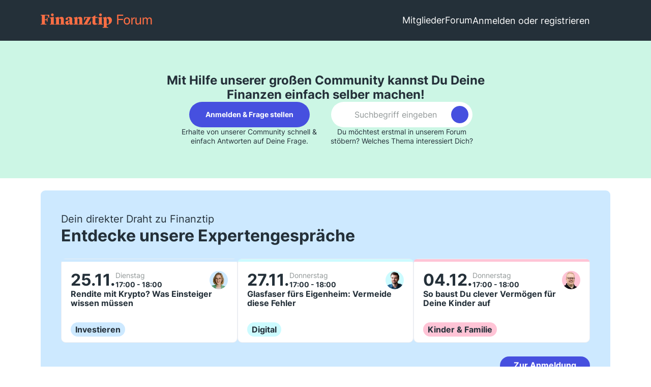

--- FILE ---
content_type: image/svg+xml
request_url: https://www.finanztip.de/community/images/style-19/finanztip_logo.svg
body_size: 3505
content:
<svg width="221" height="33" viewBox="0 0 221 33" fill="none" xmlns="http://www.w3.org/2000/svg">
<path d="M11.4382 17.4428L12.4303 20.7693H13.5683V12.57H12.4303L11.4382 16.0423H8.22854V8.16389H13.3932L15.5233 12.9201H16.6321V6.90918H0V8.10553L2.2468 8.63076V24.5626L0 25.0878V26.2842H11.2632V25.0295L8.22854 24.5626V17.4428H11.4382Z" fill="#FC6E44"/>
<path d="M18.0449 26.2845H27.4698V25.1466L25.6316 24.7672V11.0822L18.0741 12.5704V13.1539L19.9125 14.6421V24.7672L18.0449 25.1466V26.2845ZM22.9179 9.73995C24.4352 9.73995 25.6607 8.57278 25.6607 7.05546C25.6607 5.56732 24.4352 4.3418 22.9179 4.3418C21.4297 4.3418 20.2626 5.56732 20.2626 7.05546C20.2626 8.57278 21.4297 9.73995 22.9179 9.73995Z" fill="#FC6E44"/>
<path d="M28.5117 26.2851H37.3822V25.1472L36.0107 24.7678V14.6427C36.3609 14.4384 36.7986 14.3217 37.3822 14.2925C38.7828 14.2633 39.6873 15.3138 39.6873 16.9478V24.7678L38.2575 25.118V26.2851H47.1864V25.1472L45.3772 24.7678V15.4596C45.3772 12.6293 43.6265 11.0828 41.0003 11.0828C38.666 11.0828 36.7111 12.7168 35.6898 13.7673H35.6314L35.3104 11.0244H35.1645L28.57 12.746V13.3588L30.3208 14.6427V24.7678L28.5117 25.1472V26.2851Z" fill="#FC6E44"/>
<path d="M52.5599 26.7231C54.7192 26.7231 55.9447 25.3808 56.645 24.272H56.7617C56.9076 26.1395 58.0164 26.6647 59.6505 26.6647C61.6638 26.6647 64.1732 25.2349 64.1732 25.2349V24.3887H63.2979C62.4808 24.3887 62.1015 24.3304 62.1015 23.1632V15.9559C62.1015 12.3377 59.9714 11.083 56.7033 11.083C52.6474 11.083 49 13.1548 49 15.1389C49 16.4228 49.8754 17.0064 51.1885 17.0064C52.1514 17.0064 53.0852 16.8313 53.5812 16.5979L53.6395 12.863C53.8147 12.7754 54.048 12.717 54.3982 12.717C55.8572 12.717 56.4116 13.9717 56.5575 15.314V17.8818L53.8147 18.5237C50.0505 19.3991 48.5332 20.5079 48.5332 22.9006C48.5332 24.9431 50.0797 26.7231 52.5599 26.7231ZM55.5654 23.8926C54.5149 23.8926 53.7271 23.1632 53.7271 21.8501C53.7271 20.7121 54.5149 19.6034 56.5283 19.0198H56.5575V23.5717C56.2365 23.8051 55.8864 23.8926 55.5654 23.8926Z" fill="#FC6E44"/>
<path d="M64.8633 26.2851H73.7337V25.1472L72.362 24.7678V14.6427C72.7128 14.4384 73.1504 14.3217 73.7337 14.2925C75.1342 14.2633 76.0389 15.3138 76.0389 16.9478V24.7678L74.609 25.118V26.2851H83.5377V25.1472L81.729 24.7678V15.4596C81.729 12.6293 79.9777 11.0828 77.3518 11.0828C75.0173 11.0828 73.0629 12.7168 72.0413 13.7673H71.9831L71.6617 11.0244H71.5161L64.9216 12.746V13.3588L66.6723 14.6427V24.7678L64.8633 25.1472V26.2851Z" fill="#FC6E44"/>
<path d="M84.7383 26.2848H98.3361L99.007 19.953H97.986L95.2138 24.8259H91.2162L98.89 11.7244V11.5494H87.8312L85.2053 11.1992V17.5019H86.1682L88.2402 13.0083H92.1209L84.7383 25.5845V26.2848Z" fill="#FC6E44"/>
<path d="M106.109 26.7213C108.532 26.7213 110.312 25.9335 111.858 25.0873L111.683 24.1244C111.391 24.1827 110.954 24.2703 110.37 24.2703C109.232 24.2703 107.948 23.8618 107.539 22.3445V13.3573H111.829V11.5482H107.539V7.98828H107.072L101.966 11.4606L99.8066 12.2777V13.3573H101.937L101.849 22.2569C101.821 25.1748 103.221 26.7213 106.109 26.7213Z" fill="#FC6E44"/>
<path d="M112.684 26.2845H122.109V25.1466L120.271 24.7672V11.0822L112.713 12.5704V13.1539L114.551 14.6421V24.7672L112.684 25.1466V26.2845ZM117.557 9.73995C119.074 9.73995 120.299 8.57278 120.299 7.05546C120.299 5.56732 119.074 4.3418 117.557 4.3418C116.069 4.3418 114.901 5.56732 114.901 7.05546C114.901 8.57278 116.069 9.73995 117.557 9.73995Z" fill="#FC6E44"/>
<path d="M121.781 32.4127H132.869V31.304L129.631 30.7787V26.5478H130.797C135.437 26.5478 140.048 23.0755 140.048 17.8232C140.048 13.4171 136.984 11.2579 134.095 11.2579C131.702 11.2579 130.272 12.4833 129.281 13.7673H129.222L128.931 11.0244H128.784L122.19 12.746V13.3588L123.941 14.6427V30.8955L121.781 31.2748V32.4127ZM130.331 13.9715C132.257 13.9715 134.241 16.2183 134.241 20.391C134.241 23.5131 133.161 25.3806 131.644 25.3806C130.622 25.3806 129.952 24.5927 129.631 23.8049V14.1174C129.835 14.0299 130.069 13.9715 130.331 13.9715Z" fill="#FC6E44"/>
<path d="M162.153 6.85908V9.0158H152.853V15.1085H161.695V17.2653H152.853V26H150.292V6.85908H162.153ZM169.508 26.3235C165.707 26.3235 163.227 23.6546 163.227 19.2602C163.227 14.8659 165.707 12.197 169.508 12.197C173.309 12.197 175.79 14.8659 175.79 19.2602C175.79 23.6546 173.309 26.3235 169.508 26.3235ZM169.508 24.3285C171.934 24.3285 173.363 22.6032 173.363 19.2602C173.363 15.9173 171.934 14.1919 169.508 14.1919C167.082 14.1919 165.653 15.9173 165.653 19.2602C165.653 22.6032 167.082 24.3285 169.508 24.3285ZM180.337 12.5205V15.5938C180.984 13.7067 182.385 12.197 184.434 12.197C184.596 12.197 184.758 12.197 184.92 12.2239V14.4615H184.812C183.41 14.4615 182.493 14.8659 181.846 15.5129C180.552 16.807 180.498 18.6132 180.498 20.2308V26H178.207V12.5205H180.337ZM190.848 26.3235C187.451 26.3235 186.238 24.2746 186.238 21.1204V12.5205H188.529V20.8508C188.529 23.1154 189.5 24.3555 191.279 24.3555C193.436 24.3555 194.891 22.5223 194.891 19.7725V12.5205H197.183V26H195.026V23.4659C194.406 25.1104 192.735 26.3235 190.848 26.3235ZM200.415 26V12.5205H202.572V14.8659C203.327 13.0866 204.621 12.197 206.427 12.197C208.287 12.197 209.635 13.1405 210.255 14.8929C211.145 13.0866 212.52 12.197 214.353 12.197C216.941 12.197 218.451 14.0302 218.451 17.1574V26H216.159V17.3461C216.159 15.2433 215.297 14.165 213.598 14.165C211.684 14.165 210.579 15.5669 210.579 18.0201V26H208.287V17.2383C208.287 15.2703 207.371 14.165 205.753 14.165C203.866 14.165 202.707 15.6747 202.707 18.128V26H200.415Z" fill="#FC6E44"/>
</svg>


--- FILE ---
content_type: application/javascript
request_url: https://www.finanztip.de/community/js/iconsOverrids.js?t=1762431646
body_size: 1357
content:
// /Resources/Public/JavaScript/content-interactions.js
(function () {
    'use strict';

    document.addEventListener('DOMContentLoaded', () => {
        // --- Paginator icon swap ---
        const NEXT_ICON_HTML = '<fa-icon size="16" name="chevron-right" solid></fa-icon>';
        const PREV_ICON_HTML = '<fa-icon size="16" name="chevron-left" solid></fa-icon>';

        const paginatorNext = document.querySelectorAll('.pagination__next');
        const paginatorPrev = document.querySelectorAll('.pagination__prev');

        paginatorNext.forEach(el => {
            const first = el.firstElementChild;
            if (first && !first.dataset.iconInjected) {
                first.innerHTML = NEXT_ICON_HTML;
                first.dataset.iconInjected = '1';
            }
        });

        paginatorPrev.forEach(el => {
            const first = el.firstElementChild;
            if (first && !first.dataset.iconInjected) {
                first.innerHTML = PREV_ICON_HTML;
                first.dataset.iconInjected = '1';
            }
        });

        // --- Content interaction dropdown cloning ---
        /*const dropdown = document.querySelector('.contentInteractionDropdown');
        const buttonsContainer = document.querySelector('.contentInteractionButtons');

        if (dropdown && buttonsContainer) {
            const button = dropdown.querySelector('button');
            const link = [...buttonsContainer.querySelectorAll('a')]
                .find(a => a.querySelector('fa-icon[name*="arrow"]'));

            if (button && link && !link.dataset.movedToDropdown) {
                link.classList.add('toBeHiddenOnMobile');
                link.dataset.movedToDropdown = '1';

                const divider = document.createElement('li');
                divider.classList.add('dropdownDivider', 'toBeShownOnMoBile');

                const newLink = document.createElement('a');
                const labelSpan = link.querySelector('span');
                newLink.innerHTML = labelSpan ? labelSpan.innerHTML : link.textContent || '';
                newLink.href = link.href;

                const newLinkLi = document.createElement('li');
                newLinkLi.classList.add('toBeShownOnMoBile');
                newLinkLi.appendChild(newLink);

                const onOpen = () => {
                    const items = document.querySelector('.contentInteractionDropdownItems');
                    if (items && !items.querySelector('.dropdownDivider')) {
                        items.append(divider, newLinkLi);
                    }
                };

                // Only once per page session
                button.addEventListener('click', onOpen, { once: true });
            }
        }
            */
        // --- Header search input decoration ---
        const container = document.getElementById('pageHeaderSearchInputContainer');
        if (container && !container.dataset.enhanced) {
            const input = container.querySelector('input');
            const button = container.querySelector('button');
            if (input && button) {
                const inputBlock = document.createElement('div');
                inputBlock.classList.add('input-block');

                const glassIcon = document.createElement('span');
                glassIcon.className = 'input-prefix';
                glassIcon.innerHTML = '<fa-icon size="24" name="search" class="icon24" solid=""></fa-icon>';

                button.innerHTML = '<fa-icon size="16" name="arrow-right" class="icon16" solid=""></fa-icon>';

                inputBlock.append(glassIcon, input, button);
                container.appendChild(inputBlock);

                container.dataset.enhanced = '1';
            }
        }
    });
})();


--- FILE ---
content_type: image/svg+xml
request_url: https://www.finanztip.de/community/images/style-19/instagram-white.svg
body_size: 1069
content:
<svg width="24" height="24" viewBox="0 0 24 24" fill="none" xmlns="http://www.w3.org/2000/svg">
    <path d="M8.8327 11.9998C8.8327 13.7484 10.2502 15.1662 11.9991 15.1662C13.7481 15.1662 15.1655 13.7488 15.1655 11.9998C15.1655 10.2513 13.7477 8.83342 11.9991 8.83342C10.2506 8.83342 8.8327 10.2509 8.8327 11.9998Z" fill="white"/>
    <path fill-rule="evenodd" clip-rule="evenodd" d="M11.9996 3C9.55539 3 9.24888 3.01036 8.28897 3.0543C7.3312 3.09789 6.67709 3.25007 6.10443 3.47264C5.51248 3.70271 5.01056 4.0103 4.51042 4.51081C4.01028 5.01096 3.70234 5.51289 3.47263 6.1045C3.25007 6.67717 3.09788 7.33129 3.0543 8.28907C3.01036 9.249 3 9.55552 3 11.9998C3 14.4441 3.01036 14.7506 3.0543 15.7106C3.09788 16.6684 3.25007 17.3225 3.47263 17.8951C3.7027 18.4871 4.01028 18.989 4.51078 19.4892C5.01127 19.9897 5.51284 20.2973 6.10479 20.5274C6.67709 20.7499 7.33156 20.9021 8.28933 20.9457C9.24924 20.9896 9.55575 21 12 21C14.4443 21 14.7508 20.9896 15.7107 20.9457C16.6684 20.9021 17.3229 20.7499 17.8952 20.5274C18.4872 20.2973 18.9891 19.9897 19.4892 19.4892C19.9897 18.9887 20.2973 18.4871 20.5274 17.8951C20.7499 17.3228 20.9021 16.6684 20.9457 15.7106C20.9896 14.7506 21 14.4441 21 11.9998C21 9.55552 20.9896 9.249 20.9457 8.28907C20.9021 7.33129 20.7499 6.67681 20.5274 6.1045C20.2973 5.51253 19.9897 5.0106 19.4892 4.51045C18.9887 4.00994 18.4872 3.70235 17.8952 3.47228C17.3222 3.25007 16.6681 3.09789 15.7103 3.0543C14.7504 3.01036 14.4439 3 11.9996 3ZM18.2105 6.92853C18.2105 7.5581 17.7002 8.06846 17.0706 8.06846C16.441 8.06846 15.9307 7.5581 15.9307 6.92853C15.9307 6.29896 16.441 5.78859 17.0706 5.78859C17.7002 5.78859 18.2105 6.29896 18.2105 6.92853ZM7.12109 11.9998C7.12109 9.30591 9.30482 7.12181 11.9991 7.12181C14.6934 7.12181 16.8771 9.30591 16.8771 11.9998C16.8771 14.6938 14.693 16.8779 11.9991 16.8779C9.30519 16.8779 7.12109 14.6938 7.12109 11.9998Z" fill="white"/>
</svg>
